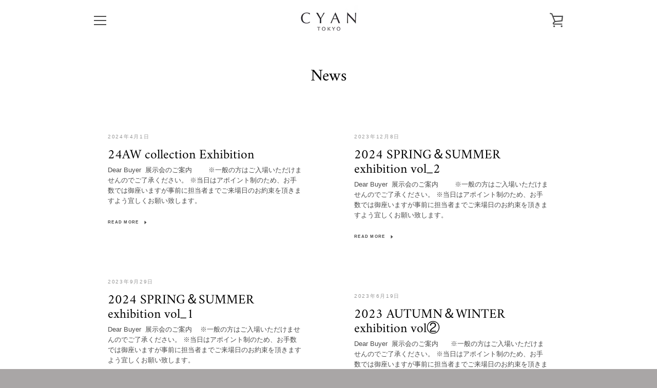

--- FILE ---
content_type: text/javascript
request_url: https://cyan-tokyo.com/cdn/shop/t/2/assets/custom.js?v=101612360477050417211603182034
body_size: -673
content:
//# sourceMappingURL=/cdn/shop/t/2/assets/custom.js.map?v=101612360477050417211603182034
